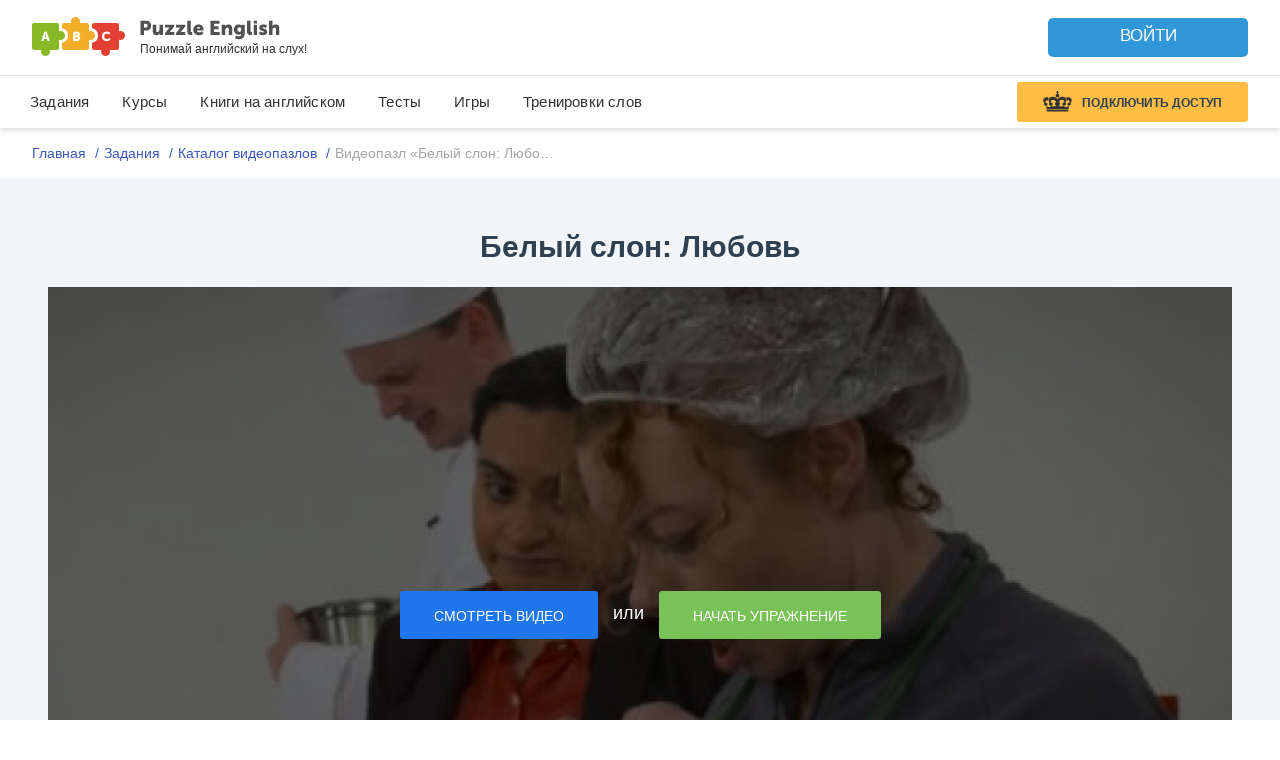

--- FILE ---
content_type: text/css
request_url: https://puzzle-english.com/wp-content/themes/english/assets/antago/css/horizontal.css?v=c8eb503a07eed2ceadc339036e246173
body_size: 1203
content:
/* Frame */
.frame {
    height: 162px;
    overflow: hidden;
}

.frame ul {
    list-style: none;
    margin: 0;
    padding: 0;
    height: 100%;
    /*width: 12000px;*/
}

.frame ul li {
    float: left;
    width: 220px;
    height: 100%;
    margin: 0 20px 0 0;
    padding: 0;
}

.frame ul li:last-of-type {
    margin: 0;
}

/* Scrollbar */
.scrollbar {
    margin: 0 0 1em 0;
    height: 2px;
    background: #ccc;
    line-height: 0;
}

.scrollbar .handle {
    width: 100px;
    height: 100%;
    background: #292a33;
    cursor: pointer;
}

.scrollbar .handle .mousearea {
    position: absolute;
    top: -9px;
    left: 0;
    width: 100%;
    height: 20px;
}

/* Pages */
.pages {
    display: inline-block;
    list-style: none;
    margin: 0 15px;
    padding: 0;
    text-align: center;
    position: relative;
    vertical-align: top;
    margin-top: 4px;
    float: none;
    font-size: 18px;
    font-weight: normal;
}

.pages li {
    display: inline-block;
    width: 10px;
    height: 10px;
    margin: 0 4px;
    text-indent: -999px;
    border-radius: 10px;
    cursor: pointer;
    overflow: hidden;
    background: #303030;
    -webkit-user-select: none;
    -moz-user-select: none;
    -ms-user-select: none;
    -o-user-select: none;
}

.pages li.active {
    background: #fff;
}

.m-pages-marker li {
    display: inline-block;
    width: 10px;
    height: 10px;
    margin: 0 4px;
    text-indent: -999px;
    border-radius: 10px;
    cursor: pointer;
    overflow: hidden;
    background: #fff;
    -webkit-user-select: none;
    -moz-user-select: none;
    -ms-user-select: none;
    -o-user-select: none;
}

.m-pages-marker li.active {
    background: none;
    border: 2px solid #fff;
    margin-bottom: -2px;
}

/* Controls */
.controls {
    margin-top: 10px;
    text-align: center;
}

/* One Item Per Frame example*/
.oneperframe {
    height: 300px;
    line-height: 300px;
}

.oneperframe ul li {
    width: 1140px;
}

.oneperframe ul li.active {
    background: #333;
}

/* Crazy example */
.crazy ul li:nth-child(2n) {
    width: 100px;
    margin: 0 4px 0 20px;
}

.crazy ul li:nth-child(3n) {
    width: 300px;
    margin: 0 10px 0 5px;
}

.crazy ul li:nth-child(4n) {
    width: 400px;
    margin: 0 30px 0 2px;
}

/* Effects */
.effects {
    height: 200px;
    line-height: 200px;
    -webkit-perspective: 800px;
    -ms-perspective: 800px;
    perspective: 800px;
    -webkit-perspective-origin: 50% 50%;
    -ms-perspective-origin: 50% 50%;
    perspective-origin: 50% 50%;
    overflow-y: visible;
}

.effects ul {
    -webkit-transform-style: preserve-3d;
    -ms-transform-style: preserve-3d;
    transform-style: preserve-3d;
}

.effects ul li {
    position: relative;
    margin: 0 -20px;
    -webkit-transform: rotateY(60deg) scale(0.9);
    -ms-transform: rotateY(60deg) scale(0.9);
    transform: rotateY(60deg) scale(0.9);
    -webkit-transition: -webkit-transform 300ms ease-out;
    transition: transform 300ms ease-out;
}

.effects ul li.active {
    z-index: 10;
    -webkit-transform: scale(1);
    -ms-transform: scale(1);
    transform: scale(1);
}

.effects ul li.active ~ li {
    -webkit-transform: rotateY(-60deg) scale(0.9);
    -ms-transform: rotateY(-60deg) scale(0.9);
    transform: rotateY(-60deg) scale(0.9);
}

.prevPage,
.nextPage {
    display: inline-block;
    background: url('../img/icon_black_arrow.svg');
    line-height: 12px;
}

.m-prevPage-arrow,
.m-nextPage-arrow {
    position: absolute;
    top: 49px;
    width: 25px;
    height: 60px;
    background: url('../img/slider_btn_bg.png');
}

@media only screen and (max-width: 1070px) {
    .m-prevPage-arrow, .m-nextPage-arrow,
    .prevPage, .nextPage {
        display: none;
    }
}

.controls--blue .m-prevPage-arrow,
.controls--blue .m-nextPage-arrow {
    background: url('../img/slider_btn_bg.png') 0 -70px;
}

.controls--white .m-prevPage-arrow,
.controls--white .m-nextPage-arrow {
    background: url('../img/slider_btn_bg.png') 0 0;
}

.controls--gray .m-prevPage-arrow,
.controls--gray .m-nextPage-arrow {
    background: url('../../pe/img/slider_btn_bg.png') 0 -140px;
}

.m-prevPage-arrow.disabled,
.m-nextPage-arrow.disabled {
    opacity: .5;
    cursor: default;
}

.m-prevPage-arrow {
    left: -40px
}

.m-nextPage-arrow {
    right: -40px;
}

.nextPage {
    -moz-transform: rotate(180deg);
    -ms-transform: rotate(180deg);
    -webkit-transform: rotate(180deg);
    -o-transform: rotate(180deg);
    transform: rotate(180deg);
}

.slider_btn_bg {
    background: url('../img/icon_black_arrow.svg') no-repeat;
    width: 32px;
    height: 32px;
    display: inline-block;
}

.slider_btn_disabled {
    background: url('../img/icon_grey_arrow.svg') no-repeat;
    width: 32px;
    height: 32px;
    display: inline-block;
    cursor: default;
}

.prevPage .slider_btn_disabled,
.nextPage .slider_btn_disabled {
    -moz-transform: rotate(90deg);
    -ms-transform: rotate(90deg);
    -webkit-transform: rotate(90deg);
    -o-transform: rotate(90deg);
    transform: rotate(90deg);
}

.icon-prev_btn,
.icon-next_btn {
    line-height: 34px;
    font-size: 32px;
}